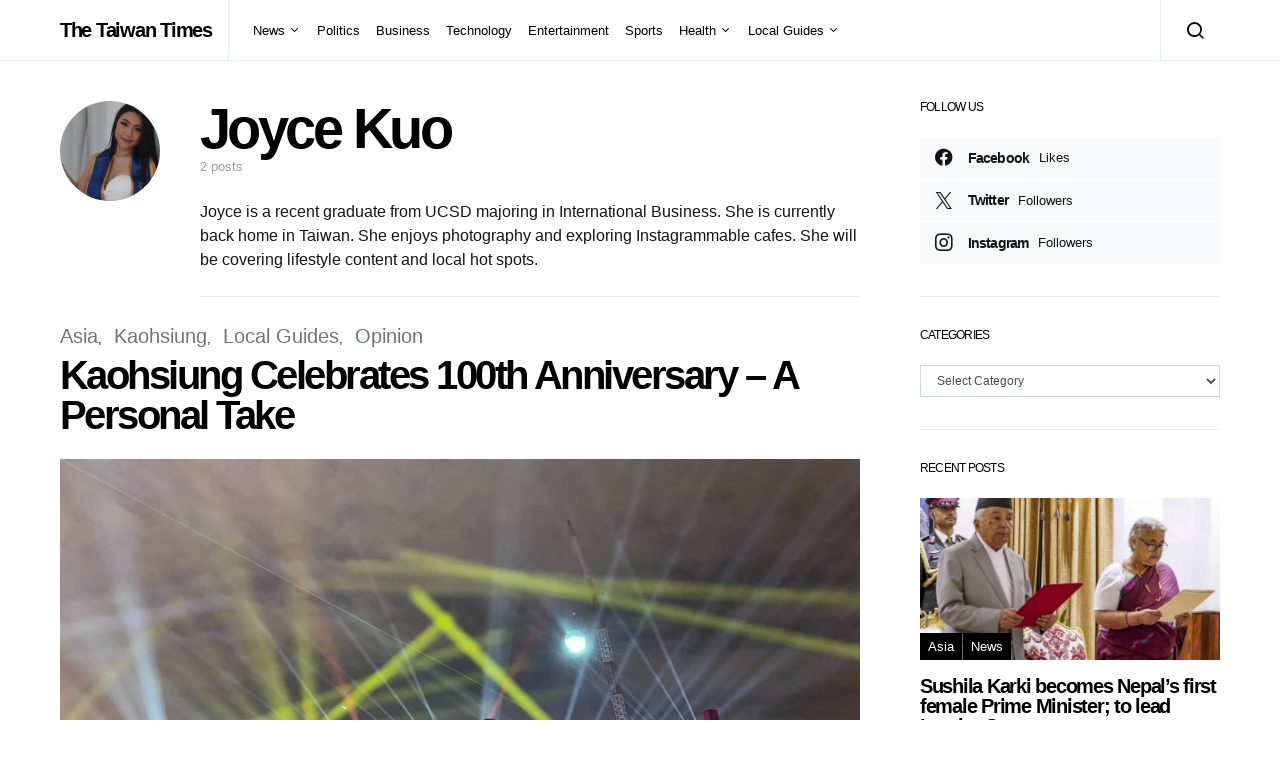

--- FILE ---
content_type: text/html; charset=UTF-8
request_url: https://thetaiwantimes.com/author/joyce-kuo/
body_size: 15654
content:
<!doctype html>
<html lang="en-US">
<head>
	<meta charset="UTF-8">
	<meta name="viewport" content="width=device-width, initial-scale=1">
	<link rel="profile" href="http://gmpg.org/xfn/11">

	<title>Joyce Kuo &#8211; The Taiwan Times</title>
<meta name='robots' content='max-image-preview:large' />
<link rel="amphtml" href="https://thetaiwantimes.com/author/joyce-kuo/amp/" /><meta name="generator" content="AMP for WP 1.1.9"/><link rel="alternate" type="application/rss+xml" title="The Taiwan Times &raquo; Feed" href="https://thetaiwantimes.com/feed/" />
<link rel="alternate" type="application/rss+xml" title="The Taiwan Times &raquo; Comments Feed" href="https://thetaiwantimes.com/comments/feed/" />
<link rel="alternate" type="application/rss+xml" title="The Taiwan Times &raquo; Posts by Joyce Kuo Feed" href="https://thetaiwantimes.com/author/joyce-kuo/feed/" />
<style id='wp-img-auto-sizes-contain-inline-css'>
img:is([sizes=auto i],[sizes^="auto," i]){contain-intrinsic-size:3000px 1500px}
/*# sourceURL=wp-img-auto-sizes-contain-inline-css */
</style>
<link rel='stylesheet' id='dashicons-css' href='https://thetaiwantimes.com/wp-includes/css/dashicons.min.css?ver=053d487633cf6e381e163f73a02e93c9' media='all' />
<link rel='stylesheet' id='post-views-counter-frontend-css' href='https://thetaiwantimes.com/wp-content/plugins/post-views-counter/css/frontend.min.css?ver=1.5.9' media='all' />
<link rel='alternate stylesheet' id='powerkit-icons-css' href='https://thetaiwantimes.com/wp-content/plugins/powerkit/assets/fonts/powerkit-icons.woff?ver=3.0.4' as='font' type='font/wof' crossorigin />
<link rel='stylesheet' id='powerkit-css' href='https://thetaiwantimes.com/wp-content/plugins/powerkit/assets/css/powerkit.css?ver=3.0.4' media='all' />
<style id='wp-emoji-styles-inline-css'>

	img.wp-smiley, img.emoji {
		display: inline !important;
		border: none !important;
		box-shadow: none !important;
		height: 1em !important;
		width: 1em !important;
		margin: 0 0.07em !important;
		vertical-align: -0.1em !important;
		background: none !important;
		padding: 0 !important;
	}
/*# sourceURL=wp-emoji-styles-inline-css */
</style>
<style id='wp-block-library-inline-css'>
:root{--wp-block-synced-color:#7a00df;--wp-block-synced-color--rgb:122,0,223;--wp-bound-block-color:var(--wp-block-synced-color);--wp-editor-canvas-background:#ddd;--wp-admin-theme-color:#007cba;--wp-admin-theme-color--rgb:0,124,186;--wp-admin-theme-color-darker-10:#006ba1;--wp-admin-theme-color-darker-10--rgb:0,107,160.5;--wp-admin-theme-color-darker-20:#005a87;--wp-admin-theme-color-darker-20--rgb:0,90,135;--wp-admin-border-width-focus:2px}@media (min-resolution:192dpi){:root{--wp-admin-border-width-focus:1.5px}}.wp-element-button{cursor:pointer}:root .has-very-light-gray-background-color{background-color:#eee}:root .has-very-dark-gray-background-color{background-color:#313131}:root .has-very-light-gray-color{color:#eee}:root .has-very-dark-gray-color{color:#313131}:root .has-vivid-green-cyan-to-vivid-cyan-blue-gradient-background{background:linear-gradient(135deg,#00d084,#0693e3)}:root .has-purple-crush-gradient-background{background:linear-gradient(135deg,#34e2e4,#4721fb 50%,#ab1dfe)}:root .has-hazy-dawn-gradient-background{background:linear-gradient(135deg,#faaca8,#dad0ec)}:root .has-subdued-olive-gradient-background{background:linear-gradient(135deg,#fafae1,#67a671)}:root .has-atomic-cream-gradient-background{background:linear-gradient(135deg,#fdd79a,#004a59)}:root .has-nightshade-gradient-background{background:linear-gradient(135deg,#330968,#31cdcf)}:root .has-midnight-gradient-background{background:linear-gradient(135deg,#020381,#2874fc)}:root{--wp--preset--font-size--normal:16px;--wp--preset--font-size--huge:42px}.has-regular-font-size{font-size:1em}.has-larger-font-size{font-size:2.625em}.has-normal-font-size{font-size:var(--wp--preset--font-size--normal)}.has-huge-font-size{font-size:var(--wp--preset--font-size--huge)}.has-text-align-center{text-align:center}.has-text-align-left{text-align:left}.has-text-align-right{text-align:right}.has-fit-text{white-space:nowrap!important}#end-resizable-editor-section{display:none}.aligncenter{clear:both}.items-justified-left{justify-content:flex-start}.items-justified-center{justify-content:center}.items-justified-right{justify-content:flex-end}.items-justified-space-between{justify-content:space-between}.screen-reader-text{border:0;clip-path:inset(50%);height:1px;margin:-1px;overflow:hidden;padding:0;position:absolute;width:1px;word-wrap:normal!important}.screen-reader-text:focus{background-color:#ddd;clip-path:none;color:#444;display:block;font-size:1em;height:auto;left:5px;line-height:normal;padding:15px 23px 14px;text-decoration:none;top:5px;width:auto;z-index:100000}html :where(.has-border-color){border-style:solid}html :where([style*=border-top-color]){border-top-style:solid}html :where([style*=border-right-color]){border-right-style:solid}html :where([style*=border-bottom-color]){border-bottom-style:solid}html :where([style*=border-left-color]){border-left-style:solid}html :where([style*=border-width]){border-style:solid}html :where([style*=border-top-width]){border-top-style:solid}html :where([style*=border-right-width]){border-right-style:solid}html :where([style*=border-bottom-width]){border-bottom-style:solid}html :where([style*=border-left-width]){border-left-style:solid}html :where(img[class*=wp-image-]){height:auto;max-width:100%}:where(figure){margin:0 0 1em}html :where(.is-position-sticky){--wp-admin--admin-bar--position-offset:var(--wp-admin--admin-bar--height,0px)}@media screen and (max-width:600px){html :where(.is-position-sticky){--wp-admin--admin-bar--position-offset:0px}}

/*# sourceURL=wp-block-library-inline-css */
</style><style id='global-styles-inline-css'>
:root{--wp--preset--aspect-ratio--square: 1;--wp--preset--aspect-ratio--4-3: 4/3;--wp--preset--aspect-ratio--3-4: 3/4;--wp--preset--aspect-ratio--3-2: 3/2;--wp--preset--aspect-ratio--2-3: 2/3;--wp--preset--aspect-ratio--16-9: 16/9;--wp--preset--aspect-ratio--9-16: 9/16;--wp--preset--color--black: #000000;--wp--preset--color--cyan-bluish-gray: #abb8c3;--wp--preset--color--white: #ffffff;--wp--preset--color--pale-pink: #f78da7;--wp--preset--color--vivid-red: #cf2e2e;--wp--preset--color--luminous-vivid-orange: #ff6900;--wp--preset--color--luminous-vivid-amber: #fcb900;--wp--preset--color--light-green-cyan: #7bdcb5;--wp--preset--color--vivid-green-cyan: #00d084;--wp--preset--color--pale-cyan-blue: #8ed1fc;--wp--preset--color--vivid-cyan-blue: #0693e3;--wp--preset--color--vivid-purple: #9b51e0;--wp--preset--gradient--vivid-cyan-blue-to-vivid-purple: linear-gradient(135deg,rgb(6,147,227) 0%,rgb(155,81,224) 100%);--wp--preset--gradient--light-green-cyan-to-vivid-green-cyan: linear-gradient(135deg,rgb(122,220,180) 0%,rgb(0,208,130) 100%);--wp--preset--gradient--luminous-vivid-amber-to-luminous-vivid-orange: linear-gradient(135deg,rgb(252,185,0) 0%,rgb(255,105,0) 100%);--wp--preset--gradient--luminous-vivid-orange-to-vivid-red: linear-gradient(135deg,rgb(255,105,0) 0%,rgb(207,46,46) 100%);--wp--preset--gradient--very-light-gray-to-cyan-bluish-gray: linear-gradient(135deg,rgb(238,238,238) 0%,rgb(169,184,195) 100%);--wp--preset--gradient--cool-to-warm-spectrum: linear-gradient(135deg,rgb(74,234,220) 0%,rgb(151,120,209) 20%,rgb(207,42,186) 40%,rgb(238,44,130) 60%,rgb(251,105,98) 80%,rgb(254,248,76) 100%);--wp--preset--gradient--blush-light-purple: linear-gradient(135deg,rgb(255,206,236) 0%,rgb(152,150,240) 100%);--wp--preset--gradient--blush-bordeaux: linear-gradient(135deg,rgb(254,205,165) 0%,rgb(254,45,45) 50%,rgb(107,0,62) 100%);--wp--preset--gradient--luminous-dusk: linear-gradient(135deg,rgb(255,203,112) 0%,rgb(199,81,192) 50%,rgb(65,88,208) 100%);--wp--preset--gradient--pale-ocean: linear-gradient(135deg,rgb(255,245,203) 0%,rgb(182,227,212) 50%,rgb(51,167,181) 100%);--wp--preset--gradient--electric-grass: linear-gradient(135deg,rgb(202,248,128) 0%,rgb(113,206,126) 100%);--wp--preset--gradient--midnight: linear-gradient(135deg,rgb(2,3,129) 0%,rgb(40,116,252) 100%);--wp--preset--font-size--small: 13px;--wp--preset--font-size--medium: 20px;--wp--preset--font-size--large: 36px;--wp--preset--font-size--x-large: 42px;--wp--preset--spacing--20: 0.44rem;--wp--preset--spacing--30: 0.67rem;--wp--preset--spacing--40: 1rem;--wp--preset--spacing--50: 1.5rem;--wp--preset--spacing--60: 2.25rem;--wp--preset--spacing--70: 3.38rem;--wp--preset--spacing--80: 5.06rem;--wp--preset--shadow--natural: 6px 6px 9px rgba(0, 0, 0, 0.2);--wp--preset--shadow--deep: 12px 12px 50px rgba(0, 0, 0, 0.4);--wp--preset--shadow--sharp: 6px 6px 0px rgba(0, 0, 0, 0.2);--wp--preset--shadow--outlined: 6px 6px 0px -3px rgb(255, 255, 255), 6px 6px rgb(0, 0, 0);--wp--preset--shadow--crisp: 6px 6px 0px rgb(0, 0, 0);}:where(.is-layout-flex){gap: 0.5em;}:where(.is-layout-grid){gap: 0.5em;}body .is-layout-flex{display: flex;}.is-layout-flex{flex-wrap: wrap;align-items: center;}.is-layout-flex > :is(*, div){margin: 0;}body .is-layout-grid{display: grid;}.is-layout-grid > :is(*, div){margin: 0;}:where(.wp-block-columns.is-layout-flex){gap: 2em;}:where(.wp-block-columns.is-layout-grid){gap: 2em;}:where(.wp-block-post-template.is-layout-flex){gap: 1.25em;}:where(.wp-block-post-template.is-layout-grid){gap: 1.25em;}.has-black-color{color: var(--wp--preset--color--black) !important;}.has-cyan-bluish-gray-color{color: var(--wp--preset--color--cyan-bluish-gray) !important;}.has-white-color{color: var(--wp--preset--color--white) !important;}.has-pale-pink-color{color: var(--wp--preset--color--pale-pink) !important;}.has-vivid-red-color{color: var(--wp--preset--color--vivid-red) !important;}.has-luminous-vivid-orange-color{color: var(--wp--preset--color--luminous-vivid-orange) !important;}.has-luminous-vivid-amber-color{color: var(--wp--preset--color--luminous-vivid-amber) !important;}.has-light-green-cyan-color{color: var(--wp--preset--color--light-green-cyan) !important;}.has-vivid-green-cyan-color{color: var(--wp--preset--color--vivid-green-cyan) !important;}.has-pale-cyan-blue-color{color: var(--wp--preset--color--pale-cyan-blue) !important;}.has-vivid-cyan-blue-color{color: var(--wp--preset--color--vivid-cyan-blue) !important;}.has-vivid-purple-color{color: var(--wp--preset--color--vivid-purple) !important;}.has-black-background-color{background-color: var(--wp--preset--color--black) !important;}.has-cyan-bluish-gray-background-color{background-color: var(--wp--preset--color--cyan-bluish-gray) !important;}.has-white-background-color{background-color: var(--wp--preset--color--white) !important;}.has-pale-pink-background-color{background-color: var(--wp--preset--color--pale-pink) !important;}.has-vivid-red-background-color{background-color: var(--wp--preset--color--vivid-red) !important;}.has-luminous-vivid-orange-background-color{background-color: var(--wp--preset--color--luminous-vivid-orange) !important;}.has-luminous-vivid-amber-background-color{background-color: var(--wp--preset--color--luminous-vivid-amber) !important;}.has-light-green-cyan-background-color{background-color: var(--wp--preset--color--light-green-cyan) !important;}.has-vivid-green-cyan-background-color{background-color: var(--wp--preset--color--vivid-green-cyan) !important;}.has-pale-cyan-blue-background-color{background-color: var(--wp--preset--color--pale-cyan-blue) !important;}.has-vivid-cyan-blue-background-color{background-color: var(--wp--preset--color--vivid-cyan-blue) !important;}.has-vivid-purple-background-color{background-color: var(--wp--preset--color--vivid-purple) !important;}.has-black-border-color{border-color: var(--wp--preset--color--black) !important;}.has-cyan-bluish-gray-border-color{border-color: var(--wp--preset--color--cyan-bluish-gray) !important;}.has-white-border-color{border-color: var(--wp--preset--color--white) !important;}.has-pale-pink-border-color{border-color: var(--wp--preset--color--pale-pink) !important;}.has-vivid-red-border-color{border-color: var(--wp--preset--color--vivid-red) !important;}.has-luminous-vivid-orange-border-color{border-color: var(--wp--preset--color--luminous-vivid-orange) !important;}.has-luminous-vivid-amber-border-color{border-color: var(--wp--preset--color--luminous-vivid-amber) !important;}.has-light-green-cyan-border-color{border-color: var(--wp--preset--color--light-green-cyan) !important;}.has-vivid-green-cyan-border-color{border-color: var(--wp--preset--color--vivid-green-cyan) !important;}.has-pale-cyan-blue-border-color{border-color: var(--wp--preset--color--pale-cyan-blue) !important;}.has-vivid-cyan-blue-border-color{border-color: var(--wp--preset--color--vivid-cyan-blue) !important;}.has-vivid-purple-border-color{border-color: var(--wp--preset--color--vivid-purple) !important;}.has-vivid-cyan-blue-to-vivid-purple-gradient-background{background: var(--wp--preset--gradient--vivid-cyan-blue-to-vivid-purple) !important;}.has-light-green-cyan-to-vivid-green-cyan-gradient-background{background: var(--wp--preset--gradient--light-green-cyan-to-vivid-green-cyan) !important;}.has-luminous-vivid-amber-to-luminous-vivid-orange-gradient-background{background: var(--wp--preset--gradient--luminous-vivid-amber-to-luminous-vivid-orange) !important;}.has-luminous-vivid-orange-to-vivid-red-gradient-background{background: var(--wp--preset--gradient--luminous-vivid-orange-to-vivid-red) !important;}.has-very-light-gray-to-cyan-bluish-gray-gradient-background{background: var(--wp--preset--gradient--very-light-gray-to-cyan-bluish-gray) !important;}.has-cool-to-warm-spectrum-gradient-background{background: var(--wp--preset--gradient--cool-to-warm-spectrum) !important;}.has-blush-light-purple-gradient-background{background: var(--wp--preset--gradient--blush-light-purple) !important;}.has-blush-bordeaux-gradient-background{background: var(--wp--preset--gradient--blush-bordeaux) !important;}.has-luminous-dusk-gradient-background{background: var(--wp--preset--gradient--luminous-dusk) !important;}.has-pale-ocean-gradient-background{background: var(--wp--preset--gradient--pale-ocean) !important;}.has-electric-grass-gradient-background{background: var(--wp--preset--gradient--electric-grass) !important;}.has-midnight-gradient-background{background: var(--wp--preset--gradient--midnight) !important;}.has-small-font-size{font-size: var(--wp--preset--font-size--small) !important;}.has-medium-font-size{font-size: var(--wp--preset--font-size--medium) !important;}.has-large-font-size{font-size: var(--wp--preset--font-size--large) !important;}.has-x-large-font-size{font-size: var(--wp--preset--font-size--x-large) !important;}
/*# sourceURL=global-styles-inline-css */
</style>

<style id='classic-theme-styles-inline-css'>
/*! This file is auto-generated */
.wp-block-button__link{color:#fff;background-color:#32373c;border-radius:9999px;box-shadow:none;text-decoration:none;padding:calc(.667em + 2px) calc(1.333em + 2px);font-size:1.125em}.wp-block-file__button{background:#32373c;color:#fff;text-decoration:none}
/*# sourceURL=/wp-includes/css/classic-themes.min.css */
</style>
<link rel='stylesheet' id='advanced-popups-css' href='https://thetaiwantimes.com/wp-content/plugins/advanced-popups/public/css/advanced-popups-public.css?ver=1.2.2' media='all' />
<link rel='stylesheet' id='powerkit-author-box-css' href='https://thetaiwantimes.com/wp-content/plugins/powerkit/modules/author-box/public/css/public-powerkit-author-box.css?ver=3.0.4' media='all' />
<link rel='stylesheet' id='powerkit-basic-elements-css' href='https://thetaiwantimes.com/wp-content/plugins/powerkit/modules/basic-elements/public/css/public-powerkit-basic-elements.css?ver=3.0.4' media='screen' />
<link rel='stylesheet' id='powerkit-content-formatting-css' href='https://thetaiwantimes.com/wp-content/plugins/powerkit/modules/content-formatting/public/css/public-powerkit-content-formatting.css?ver=3.0.4' media='all' />
<link rel='stylesheet' id='powerkit-сontributors-css' href='https://thetaiwantimes.com/wp-content/plugins/powerkit/modules/contributors/public/css/public-powerkit-contributors.css?ver=3.0.4' media='all' />
<link rel='stylesheet' id='powerkit-facebook-css' href='https://thetaiwantimes.com/wp-content/plugins/powerkit/modules/facebook/public/css/public-powerkit-facebook.css?ver=3.0.4' media='all' />
<link rel='stylesheet' id='powerkit-featured-categories-css' href='https://thetaiwantimes.com/wp-content/plugins/powerkit/modules/featured-categories/public/css/public-powerkit-featured-categories.css?ver=3.0.4' media='all' />
<link rel='stylesheet' id='powerkit-inline-posts-css' href='https://thetaiwantimes.com/wp-content/plugins/powerkit/modules/inline-posts/public/css/public-powerkit-inline-posts.css?ver=3.0.4' media='all' />
<link rel='stylesheet' id='powerkit-instagram-css' href='https://thetaiwantimes.com/wp-content/plugins/powerkit/modules/instagram/public/css/public-powerkit-instagram.css?ver=3.0.4' media='all' />
<link rel='stylesheet' id='powerkit-justified-gallery-css' href='https://thetaiwantimes.com/wp-content/plugins/powerkit/modules/justified-gallery/public/css/public-powerkit-justified-gallery.css?ver=3.0.4' media='all' />
<link rel='stylesheet' id='powerkit-lazyload-css' href='https://thetaiwantimes.com/wp-content/plugins/powerkit/modules/lazyload/public/css/public-powerkit-lazyload.css?ver=3.0.4' media='all' />
<link rel='stylesheet' id='glightbox-css' href='https://thetaiwantimes.com/wp-content/plugins/powerkit/modules/lightbox/public/css/glightbox.min.css?ver=3.0.4' media='all' />
<link rel='stylesheet' id='powerkit-lightbox-css' href='https://thetaiwantimes.com/wp-content/plugins/powerkit/modules/lightbox/public/css/public-powerkit-lightbox.css?ver=3.0.4' media='all' />
<link rel='stylesheet' id='powerkit-opt-in-forms-css' href='https://thetaiwantimes.com/wp-content/plugins/powerkit/modules/opt-in-forms/public/css/public-powerkit-opt-in-forms.css?ver=3.0.4' media='all' />
<link rel='stylesheet' id='powerkit-pinterest-css' href='https://thetaiwantimes.com/wp-content/plugins/powerkit/modules/pinterest/public/css/public-powerkit-pinterest.css?ver=3.0.4' media='all' />
<link rel='stylesheet' id='powerkit-scroll-to-top-css' href='https://thetaiwantimes.com/wp-content/plugins/powerkit/modules/scroll-to-top/public/css/public-powerkit-scroll-to-top.css?ver=3.0.4' media='all' />
<link rel='stylesheet' id='powerkit-share-buttons-css' href='https://thetaiwantimes.com/wp-content/plugins/powerkit/modules/share-buttons/public/css/public-powerkit-share-buttons.css?ver=3.0.4' media='all' />
<link rel='stylesheet' id='powerkit-slider-gallery-css' href='https://thetaiwantimes.com/wp-content/plugins/powerkit/modules/slider-gallery/public/css/public-powerkit-slider-gallery.css?ver=3.0.4' media='all' />
<link rel='stylesheet' id='powerkit-social-links-css' href='https://thetaiwantimes.com/wp-content/plugins/powerkit/modules/social-links/public/css/public-powerkit-social-links.css?ver=3.0.4' media='all' />
<link rel='stylesheet' id='powerkit-twitter-css' href='https://thetaiwantimes.com/wp-content/plugins/powerkit/modules/twitter/public/css/public-powerkit-twitter.css?ver=3.0.4' media='all' />
<link rel='stylesheet' id='powerkit-widget-about-css' href='https://thetaiwantimes.com/wp-content/plugins/powerkit/modules/widget-about/public/css/public-powerkit-widget-about.css?ver=3.0.4' media='all' />
<link rel='stylesheet' id='ppress-frontend-css' href='https://thetaiwantimes.com/wp-content/plugins/wp-user-avatar/assets/css/frontend.min.css?ver=4.16.8' media='all' />
<link rel='stylesheet' id='ppress-flatpickr-css' href='https://thetaiwantimes.com/wp-content/plugins/wp-user-avatar/assets/flatpickr/flatpickr.min.css?ver=4.16.8' media='all' />
<link rel='stylesheet' id='ppress-select2-css' href='https://thetaiwantimes.com/wp-content/plugins/wp-user-avatar/assets/select2/select2.min.css?ver=053d487633cf6e381e163f73a02e93c9' media='all' />
<link rel='stylesheet' id='csco-styles-css' href='https://thetaiwantimes.com/wp-content/themes/spotlight/style.css?ver=1.0.9' media='all' />
<link rel='stylesheet' id='searchwp-live-search-css' href='https://thetaiwantimes.com/wp-content/plugins/searchwp-live-ajax-search/assets/styles/style.min.css?ver=1.8.6' media='all' />
<style id='searchwp-live-search-inline-css'>
.searchwp-live-search-result .searchwp-live-search-result--title a {
  font-size: 16px;
}
.searchwp-live-search-result .searchwp-live-search-result--price {
  font-size: 14px;
}
.searchwp-live-search-result .searchwp-live-search-result--add-to-cart .button {
  font-size: 14px;
}

/*# sourceURL=searchwp-live-search-inline-css */
</style>
<link rel='stylesheet' id='csco_child_css-css' href='https://thetaiwantimes.com/wp-content/themes/spotlight-child/style.css?ver=1.0.9' media='all' />
<script src="https://thetaiwantimes.com/wp-includes/js/jquery/jquery.min.js?ver=3.7.1" id="jquery-core-js"></script>
<script src="https://thetaiwantimes.com/wp-includes/js/jquery/jquery-migrate.min.js?ver=3.4.1" id="jquery-migrate-js"></script>
<script src="https://thetaiwantimes.com/wp-content/plugins/advanced-popups/public/js/advanced-popups-public.js?ver=1.2.2" id="advanced-popups-js"></script>
<script src="https://thetaiwantimes.com/wp-content/plugins/wp-user-avatar/assets/flatpickr/flatpickr.min.js?ver=4.16.8" id="ppress-flatpickr-js"></script>
<script src="https://thetaiwantimes.com/wp-content/plugins/wp-user-avatar/assets/select2/select2.min.js?ver=4.16.8" id="ppress-select2-js"></script>
<link rel="https://api.w.org/" href="https://thetaiwantimes.com/wp-json/" /><link rel="alternate" title="JSON" type="application/json" href="https://thetaiwantimes.com/wp-json/wp/v2/users/53" /><link rel="EditURI" type="application/rsd+xml" title="RSD" href="https://thetaiwantimes.com/xmlrpc.php?rsd" />

		<link rel="preload" href="https://thetaiwantimes.com/wp-content/plugins/advanced-popups/fonts/advanced-popups-icons.woff" as="font" type="font/woff" crossorigin>
		<meta name="google-site-verification" content="sDLPOnyI-GG8QqUdle67cip64H9Bg39W-RRNzgzggMk" />
<meta name="google-site-verification" content="uZRVaCe6q6L_Y1UMfu0geM3jzpp14H47d7v8IlPFAho" />

<!-- Global site tag (gtag.js) - Google Analytics -->
<script async src="https://www.googletagmanager.com/gtag/js?id=UA-144230386-1"></script>
<script>
  window.dataLayer = window.dataLayer || [];
  function gtag(){dataLayer.push(arguments);}
  gtag('js', new Date());

  gtag('config', 'UA-144230386-1');
</script><link rel="icon" href="https://thetaiwantimes.com/wp-content/uploads/2020/04/cropped-taiwan-1-32x32.png" sizes="32x32" />
<link rel="icon" href="https://thetaiwantimes.com/wp-content/uploads/2020/04/cropped-taiwan-1-192x192.png" sizes="192x192" />
<link rel="apple-touch-icon" href="https://thetaiwantimes.com/wp-content/uploads/2020/04/cropped-taiwan-1-180x180.png" />
<meta name="msapplication-TileImage" content="https://thetaiwantimes.com/wp-content/uploads/2020/04/cropped-taiwan-1-270x270.png" />
		<style id="wp-custom-css">
			div.entry-container > div.entry-content-wrap > div {
	white-space: pre-wrap;
}		</style>
		<style id="kirki-inline-styles">a:hover, .entry-content a, .must-log-in a, blockquote:before, .cs-bg-dark .footer-title, .cs-bg-dark .pk-social-links-scheme-bold:not(.pk-social-links-scheme-light-rounded) .pk-social-links-link .pk-social-links-icon{color:#0ADEA9;}.wp-block-button .wp-block-button__link:not(.has-background), button, .button, input[type="button"], input[type="reset"], input[type="submit"], .cs-bg-dark .pk-social-links-scheme-light-rounded .pk-social-links-link:hover .pk-social-links-icon, article .cs-overlay .post-categories a:hover, .post-format-icon > a:hover, .cs-list-articles > li > a:hover:before, .pk-bg-primary, .pk-button-primary, .pk-badge-primary, h2.pk-heading-numbered:before, .pk-post-item .pk-post-thumbnail a:hover .pk-post-number, .post-comments-show button{background-color:#0ADEA9;}article.cs-video-wrap .cs-video-controls .cs-player-control:hover{background-color:#0ADEA9;}.pk-bg-overlay, .pk-zoom-icon-popup:after{background-color:rgba(0,0,0,0.25);}.navbar-primary, .header-default .offcanvas-header{background-color:#FFFFFF;}.navbar-nav .sub-menu, .navbar-nav .cs-mega-menu-has-categories .cs-mm-categories, .navbar-primary .navbar-dropdown-container{background-color:#000000;}.navbar-nav > li.menu-item-has-children > .sub-menu:after, .navbar-primary .navbar-dropdown-container:after{border-bottom-color:#000000;}.site-footer{background-color:#000000;}body{font-family:-apple-system, BlinkMacSystemFont, "Segoe UI", Roboto, Oxygen-Sans, Ubuntu, Cantarell, "Helvetica Neue", sans-serif;font-size:1rem;font-weight:400;}.cs-font-primary, button, .button, input[type="button"], input[type="reset"], input[type="submit"], .no-comments, .text-action, .cs-link-more, .share-total, .nav-links, .comment-reply-link, .post-tags a, .post-sidebar-tags a, .tagcloud a, .read-more, .navigation.pagination .nav-links > span, .navigation.pagination .nav-links > a, .pk-font-primary, .navbar-dropdown-btn-follow{font-family:-apple-system, BlinkMacSystemFont, "Segoe UI", Roboto, Oxygen-Sans, Ubuntu, Cantarell, "Helvetica Neue", sans-serif;font-size:0.875rem;font-weight:700;letter-spacing:-0.037em;text-transform:none;}label, .cs-font-secondary, .post-meta, .archive-count, .page-subtitle, .site-description, figcaption, .wp-block-image figcaption, .wp-block-audio figcaption, .wp-block-embed figcaption, .wp-block-pullquote cite, .wp-block-pullquote footer, .wp-block-pullquote .wp-block-pullquote__citation, .wp-block-quote cite, .post-format-icon, .comment-metadata, .says, .logged-in-as, .must-log-in, .wp-caption-text, .widget_rss ul li .rss-date, blockquote cite, div[class*="meta-"], span[class*="meta-"], small, .post-sidebar-shares .total-shares, .cs-breadcrumbs, .cs-homepage-category-count, .pk-font-secondary{font-family:-apple-system, BlinkMacSystemFont, "Segoe UI", Roboto, Oxygen-Sans, Ubuntu, Cantarell, "Helvetica Neue", sans-serif;font-size:0.8125rem;font-weight:400;text-transform:none;}.entry-content{font-family:inherit;font-size:inherit;font-weight:inherit;letter-spacing:inherit;}h1, h2, h3, h4, h5, h6, .h1, .h2, .h3, .h4, .h5, .h6, .site-title, .comment-author .fn, blockquote, .wp-block-quote, .wp-block-cover .wp-block-cover-image-text, .wp-block-cover .wp-block-cover-text, .wp-block-cover h2, .wp-block-cover-image .wp-block-cover-image-text, .wp-block-cover-image .wp-block-cover-text, .wp-block-cover-image h2, .wp-block-pullquote p, p.has-drop-cap:not(:focus):first-letter, .pk-font-heading, .post-sidebar-date .reader-text{font-family:-apple-system, BlinkMacSystemFont, "Segoe UI", Roboto, Oxygen-Sans, Ubuntu, Cantarell, "Helvetica Neue", sans-serif;font-weight:700;letter-spacing:-0.063em;text-transform:none;}.title-block, .pk-font-block{font-family:-apple-system, BlinkMacSystemFont, "Segoe UI", Roboto, Oxygen-Sans, Ubuntu, Cantarell, "Helvetica Neue", sans-serif;font-size:0.75rem;font-weight:400;text-transform:uppercase;color:#000000;}.navbar-nav > li > a, .cs-mega-menu-child > a, .widget_archive li, .widget_categories li, .widget_meta li a, .widget_nav_menu .menu > li > a, .widget_pages .page_item a{font-family:-apple-system, BlinkMacSystemFont, "Segoe UI", Roboto, Oxygen-Sans, Ubuntu, Cantarell, "Helvetica Neue", sans-serif;font-size:0.8125rem;font-weight:400;text-transform:none;}.navbar-nav .sub-menu > li > a, .widget_categories .children li a, .widget_nav_menu .sub-menu > li > a{font-family:-apple-system, BlinkMacSystemFont, "Segoe UI", Roboto, Oxygen-Sans, Ubuntu, Cantarell, "Helvetica Neue", sans-serif;font-size:0.8125rem;font-weight:400;text-transform:none;}@media (max-width: 1019px){.header-default .navbar-primary{background-color:#0ADEA9;}.header-default .navbar-primary .navbar-wrap{border-color:#0ADEA9;}}</style></head>

<body class="archive author author-joyce-kuo author-53 wp-embed-responsive wp-theme-spotlight wp-child-theme-spotlight-child cs-page-layout-right header-default navbar-sticky-enabled navbar-smart-enabled sticky-sidebar-enabled stick-to-bottom block-align-enabled">

	<div class="site-overlay"></div>

	<div class="offcanvas">

		<div class="offcanvas-header">

			
			<nav class="navbar navbar-offcanvas">

									<a class="offcanvas-brand site-title" href="https://thetaiwantimes.com/" rel="home">The Taiwan Times</a>
					
				<button type="button" class="toggle-offcanvas button-round">
					<i class="cs-icon cs-icon-x"></i>
				</button>

			</nav>

			
		</div>

		<aside class="offcanvas-sidebar">
			<div class="offcanvas-inner">
				<div class="widget widget_nav_menu cs-d-lg-none"><div class="menu-main-navigation-container"><ul id="menu-main-navigation" class="menu"><li id="menu-item-445" class="menu-item menu-item-type-taxonomy menu-item-object-category menu-item-has-children menu-item-445"><a href="https://thetaiwantimes.com/category/news/">News</a>
<ul class="sub-menu">
	<li id="menu-item-1111" class="menu-item menu-item-type-taxonomy menu-item-object-category menu-item-1111"><a href="https://thetaiwantimes.com/category/asia/">Asia</a></li>
	<li id="menu-item-1657" class="menu-item menu-item-type-taxonomy menu-item-object-category menu-item-1657"><a href="https://thetaiwantimes.com/category/bs-world/">World</a></li>
	<li id="menu-item-1656" class="menu-item menu-item-type-taxonomy menu-item-object-category menu-item-1656"><a href="https://thetaiwantimes.com/category/opinion/">Opinion</a></li>
</ul>
</li>
<li id="menu-item-217" class="menu-item menu-item-type-taxonomy menu-item-object-category menu-item-217"><a href="https://thetaiwantimes.com/category/bs-politics/">Politics</a></li>
<li id="menu-item-459" class="menu-item menu-item-type-taxonomy menu-item-object-category menu-item-459"><a href="https://thetaiwantimes.com/category/business/">Business</a></li>
<li id="menu-item-10674" class="menu-item menu-item-type-taxonomy menu-item-object-category menu-item-10674"><a href="https://thetaiwantimes.com/category/technology/">Technology</a></li>
<li id="menu-item-220" class="menu-item menu-item-type-taxonomy menu-item-object-category menu-item-220"><a href="https://thetaiwantimes.com/category/bs-entertainment/">Entertainment</a></li>
<li id="menu-item-221" class="menu-item menu-item-type-taxonomy menu-item-object-category menu-item-221"><a href="https://thetaiwantimes.com/category/bs-sports/">Sports</a></li>
<li id="menu-item-1658" class="menu-item menu-item-type-taxonomy menu-item-object-category menu-item-has-children menu-item-1658"><a href="https://thetaiwantimes.com/category/health/">Health</a>
<ul class="sub-menu">
	<li id="menu-item-2387" class="menu-item menu-item-type-taxonomy menu-item-object-category menu-item-2387"><a href="https://thetaiwantimes.com/category/covid19/">COVID-19</a></li>
</ul>
</li>
<li id="menu-item-2978" class="menu-item menu-item-type-taxonomy menu-item-object-category menu-item-has-children menu-item-2978"><a href="https://thetaiwantimes.com/category/local_guides/">Local Guides</a>
<ul class="sub-menu">
	<li id="menu-item-3001" class="menu-item menu-item-type-taxonomy menu-item-object-category menu-item-has-children menu-item-3001"><a href="https://thetaiwantimes.com/category/northern_taiwan/">Northern Taiwan</a>
	<ul class="sub-menu">
		<li id="menu-item-2984" class="menu-item menu-item-type-taxonomy menu-item-object-category menu-item-2984"><a href="https://thetaiwantimes.com/category/local_guides/keelung/">Keelung</a></li>
		<li id="menu-item-2993" class="menu-item menu-item-type-taxonomy menu-item-object-category menu-item-2993"><a href="https://thetaiwantimes.com/category/local_guides/taipei/">Taipei</a></li>
		<li id="menu-item-2988" class="menu-item menu-item-type-taxonomy menu-item-object-category menu-item-2988"><a href="https://thetaiwantimes.com/category/local_guides/new-taipei/">New Taipei</a></li>
		<li id="menu-item-2995" class="menu-item menu-item-type-taxonomy menu-item-object-category menu-item-2995"><a href="https://thetaiwantimes.com/category/local_guides/taoyuan/">Taoyuan</a></li>
		<li id="menu-item-2981" class="menu-item menu-item-type-taxonomy menu-item-object-category menu-item-2981"><a href="https://thetaiwantimes.com/category/local_guides/hsinchu/">Hsinchu</a></li>
		<li id="menu-item-2986" class="menu-item menu-item-type-taxonomy menu-item-object-category menu-item-2986"><a href="https://thetaiwantimes.com/category/local_guides/miaoli/">Miaoli</a></li>
	</ul>
</li>
	<li id="menu-item-2999" class="menu-item menu-item-type-taxonomy menu-item-object-category menu-item-has-children menu-item-2999"><a href="https://thetaiwantimes.com/category/central_taiwan/">Central Taiwan</a>
	<ul class="sub-menu">
		<li id="menu-item-2991" class="menu-item menu-item-type-taxonomy menu-item-object-category menu-item-2991"><a href="https://thetaiwantimes.com/category/local_guides/taichung/">Taichung</a></li>
		<li id="menu-item-2979" class="menu-item menu-item-type-taxonomy menu-item-object-category menu-item-2979"><a href="https://thetaiwantimes.com/category/local_guides/changhua/">Changhua</a></li>
		<li id="menu-item-2997" class="menu-item menu-item-type-taxonomy menu-item-object-category menu-item-2997"><a href="https://thetaiwantimes.com/category/local_guides/yunlin/">Yunlin</a></li>
		<li id="menu-item-2987" class="menu-item menu-item-type-taxonomy menu-item-object-category menu-item-2987"><a href="https://thetaiwantimes.com/category/local_guides/nantou/">Nantou</a></li>
	</ul>
</li>
	<li id="menu-item-3003" class="menu-item menu-item-type-taxonomy menu-item-object-category menu-item-has-children menu-item-3003"><a href="https://thetaiwantimes.com/category/southern_taiwan/">Southern Taiwan</a>
	<ul class="sub-menu">
		<li id="menu-item-2980" class="menu-item menu-item-type-taxonomy menu-item-object-category menu-item-2980"><a href="https://thetaiwantimes.com/category/local_guides/chiayi/">Chiayi</a></li>
		<li id="menu-item-2992" class="menu-item menu-item-type-taxonomy menu-item-object-category menu-item-2992"><a href="https://thetaiwantimes.com/category/local_guides/tainan/">Tainan</a></li>
		<li id="menu-item-2983" class="menu-item menu-item-type-taxonomy menu-item-object-category menu-item-2983"><a href="https://thetaiwantimes.com/category/local_guides/kaohsiung/">Kaohsiung</a></li>
		<li id="menu-item-2990" class="menu-item menu-item-type-taxonomy menu-item-object-category menu-item-2990"><a href="https://thetaiwantimes.com/category/local_guides/pingtung/">Pingtung</a></li>
	</ul>
</li>
	<li id="menu-item-3000" class="menu-item menu-item-type-taxonomy menu-item-object-category menu-item-has-children menu-item-3000"><a href="https://thetaiwantimes.com/category/eastern_taiwan/">Eastern Taiwan</a>
	<ul class="sub-menu">
		<li id="menu-item-2996" class="menu-item menu-item-type-taxonomy menu-item-object-category menu-item-2996"><a href="https://thetaiwantimes.com/category/local_guides/yilan/">Yilan</a></li>
		<li id="menu-item-2982" class="menu-item menu-item-type-taxonomy menu-item-object-category menu-item-2982"><a href="https://thetaiwantimes.com/category/local_guides/hualien/">Hualien</a></li>
		<li id="menu-item-2994" class="menu-item menu-item-type-taxonomy menu-item-object-category menu-item-2994"><a href="https://thetaiwantimes.com/category/local_guides/taitung/">Taitung</a></li>
	</ul>
</li>
	<li id="menu-item-3002" class="menu-item menu-item-type-taxonomy menu-item-object-category menu-item-has-children menu-item-3002"><a href="https://thetaiwantimes.com/category/outlying_islands/">Outlying Islands</a>
	<ul class="sub-menu">
		<li id="menu-item-2985" class="menu-item menu-item-type-taxonomy menu-item-object-category menu-item-2985"><a href="https://thetaiwantimes.com/category/local_guides/kinmen/">Kinmen</a></li>
		<li id="menu-item-2989" class="menu-item menu-item-type-taxonomy menu-item-object-category menu-item-2989"><a href="https://thetaiwantimes.com/category/local_guides/penghu/">Penghu</a></li>
	</ul>
</li>
</ul>
</li>
</ul></div></div>
							</div>
		</aside>
	</div>

<div id="page" class="site">

	
	<div class="site-inner">

		
		<header id="masthead" class="site-header">

			
			

<nav class="navbar navbar-primary">

	
	<div class="navbar-wrap ">

		<div class="navbar-container">

			<div class="navbar-content">

						<button type="button" class="navbar-toggle-offcanvas toggle-offcanvas  cs-d-lg-none">
			<i class="cs-icon cs-icon-menu"></i>
		</button>
					<a class="navbar-brand navbar-brand-mobile site-title" href="https://thetaiwantimes.com/" rel="home">The Taiwan Times</a>
						<a class="navbar-brand site-title" href="https://thetaiwantimes.com/" rel="home">The Taiwan Times</a>
			<ul id="menu-main-navigation-1" class="navbar-nav  cs-navbar-nav-submenu-dark"><li class="menu-item menu-item-type-taxonomy menu-item-object-category menu-item-has-children menu-item-445 cs-mega-menu cs-mega-menu-has-categories"><a href="https://thetaiwantimes.com/category/news/">News</a>						<div class="sub-menu">
							<div class="cs-mm-content">
								<ul class="cs-mm-categories">
																				<li class="menu-item menu-item-type-taxonomy menu-item-object-category menu-item-1111 cs-mega-menu-has-child-category cs-mega-menu-child">
												<a href="https://thetaiwantimes.com/category/asia/" data-cat="235" data-type="category" data-numberposts="4">Asia</a>											</li>
																					<li class="menu-item menu-item-type-taxonomy menu-item-object-category menu-item-1657 cs-mega-menu-has-child-category cs-mega-menu-child">
												<a href="https://thetaiwantimes.com/category/bs-world/" data-cat="14" data-type="category" data-numberposts="4">World</a>											</li>
																					<li class="menu-item menu-item-type-taxonomy menu-item-object-category menu-item-1656 cs-mega-menu-has-child-category cs-mega-menu-child">
												<a href="https://thetaiwantimes.com/category/opinion/" data-cat="375" data-type="category" data-numberposts="4">Opinion</a>											</li>
																		</ul>

								<div class="cs-mm-posts-container">
																					<div class="cs-mm-posts" data-cat="235"></div>
																							<div class="cs-mm-posts" data-cat="14"></div>
																							<div class="cs-mm-posts" data-cat="375"></div>
																			</div>
							</div>
						</div>
					</li>
<li class="menu-item menu-item-type-taxonomy menu-item-object-category menu-item-217"><a href="https://thetaiwantimes.com/category/bs-politics/">Politics</a></li>
<li class="menu-item menu-item-type-taxonomy menu-item-object-category menu-item-459"><a href="https://thetaiwantimes.com/category/business/">Business</a></li>
<li class="menu-item menu-item-type-taxonomy menu-item-object-category menu-item-10674"><a href="https://thetaiwantimes.com/category/technology/">Technology</a></li>
<li class="menu-item menu-item-type-taxonomy menu-item-object-category menu-item-220"><a href="https://thetaiwantimes.com/category/bs-entertainment/">Entertainment</a></li>
<li class="menu-item menu-item-type-taxonomy menu-item-object-category menu-item-221"><a href="https://thetaiwantimes.com/category/bs-sports/">Sports</a></li>
<li class="menu-item menu-item-type-taxonomy menu-item-object-category menu-item-has-children menu-item-1658"><a href="https://thetaiwantimes.com/category/health/">Health</a>
<ul class="sub-menu">
	<li class="menu-item menu-item-type-taxonomy menu-item-object-category menu-item-2387"><a href="https://thetaiwantimes.com/category/covid19/">COVID-19</a></li>
</ul>
</li>
<li class="menu-item menu-item-type-taxonomy menu-item-object-category menu-item-has-children menu-item-2978"><a href="https://thetaiwantimes.com/category/local_guides/">Local Guides</a>
<ul class="sub-menu">
	<li class="menu-item menu-item-type-taxonomy menu-item-object-category menu-item-has-children menu-item-3001"><a href="https://thetaiwantimes.com/category/northern_taiwan/">Northern Taiwan</a>
	<ul class="sub-menu">
		<li class="menu-item menu-item-type-taxonomy menu-item-object-category menu-item-2984"><a href="https://thetaiwantimes.com/category/local_guides/keelung/">Keelung</a></li>
		<li class="menu-item menu-item-type-taxonomy menu-item-object-category menu-item-2993"><a href="https://thetaiwantimes.com/category/local_guides/taipei/">Taipei</a></li>
		<li class="menu-item menu-item-type-taxonomy menu-item-object-category menu-item-2988"><a href="https://thetaiwantimes.com/category/local_guides/new-taipei/">New Taipei</a></li>
		<li class="menu-item menu-item-type-taxonomy menu-item-object-category menu-item-2995"><a href="https://thetaiwantimes.com/category/local_guides/taoyuan/">Taoyuan</a></li>
		<li class="menu-item menu-item-type-taxonomy menu-item-object-category menu-item-2981"><a href="https://thetaiwantimes.com/category/local_guides/hsinchu/">Hsinchu</a></li>
		<li class="menu-item menu-item-type-taxonomy menu-item-object-category menu-item-2986"><a href="https://thetaiwantimes.com/category/local_guides/miaoli/">Miaoli</a></li>
	</ul>
</li>
	<li class="menu-item menu-item-type-taxonomy menu-item-object-category menu-item-has-children menu-item-2999"><a href="https://thetaiwantimes.com/category/central_taiwan/">Central Taiwan</a>
	<ul class="sub-menu">
		<li class="menu-item menu-item-type-taxonomy menu-item-object-category menu-item-2991"><a href="https://thetaiwantimes.com/category/local_guides/taichung/">Taichung</a></li>
		<li class="menu-item menu-item-type-taxonomy menu-item-object-category menu-item-2979"><a href="https://thetaiwantimes.com/category/local_guides/changhua/">Changhua</a></li>
		<li class="menu-item menu-item-type-taxonomy menu-item-object-category menu-item-2997"><a href="https://thetaiwantimes.com/category/local_guides/yunlin/">Yunlin</a></li>
		<li class="menu-item menu-item-type-taxonomy menu-item-object-category menu-item-2987"><a href="https://thetaiwantimes.com/category/local_guides/nantou/">Nantou</a></li>
	</ul>
</li>
	<li class="menu-item menu-item-type-taxonomy menu-item-object-category menu-item-has-children menu-item-3003"><a href="https://thetaiwantimes.com/category/southern_taiwan/">Southern Taiwan</a>
	<ul class="sub-menu">
		<li class="menu-item menu-item-type-taxonomy menu-item-object-category menu-item-2980"><a href="https://thetaiwantimes.com/category/local_guides/chiayi/">Chiayi</a></li>
		<li class="menu-item menu-item-type-taxonomy menu-item-object-category menu-item-2992"><a href="https://thetaiwantimes.com/category/local_guides/tainan/">Tainan</a></li>
		<li class="menu-item menu-item-type-taxonomy menu-item-object-category menu-item-2983"><a href="https://thetaiwantimes.com/category/local_guides/kaohsiung/">Kaohsiung</a></li>
		<li class="menu-item menu-item-type-taxonomy menu-item-object-category menu-item-2990"><a href="https://thetaiwantimes.com/category/local_guides/pingtung/">Pingtung</a></li>
	</ul>
</li>
	<li class="menu-item menu-item-type-taxonomy menu-item-object-category menu-item-has-children menu-item-3000"><a href="https://thetaiwantimes.com/category/eastern_taiwan/">Eastern Taiwan</a>
	<ul class="sub-menu">
		<li class="menu-item menu-item-type-taxonomy menu-item-object-category menu-item-2996"><a href="https://thetaiwantimes.com/category/local_guides/yilan/">Yilan</a></li>
		<li class="menu-item menu-item-type-taxonomy menu-item-object-category menu-item-2982"><a href="https://thetaiwantimes.com/category/local_guides/hualien/">Hualien</a></li>
		<li class="menu-item menu-item-type-taxonomy menu-item-object-category menu-item-2994"><a href="https://thetaiwantimes.com/category/local_guides/taitung/">Taitung</a></li>
	</ul>
</li>
	<li class="menu-item menu-item-type-taxonomy menu-item-object-category menu-item-has-children menu-item-3002"><a href="https://thetaiwantimes.com/category/outlying_islands/">Outlying Islands</a>
	<ul class="sub-menu">
		<li class="menu-item menu-item-type-taxonomy menu-item-object-category menu-item-2985"><a href="https://thetaiwantimes.com/category/local_guides/kinmen/">Kinmen</a></li>
		<li class="menu-item menu-item-type-taxonomy menu-item-object-category menu-item-2989"><a href="https://thetaiwantimes.com/category/local_guides/penghu/">Penghu</a></li>
	</ul>
</li>
</ul>
</li>
</ul>		<button type="button" class="navbar-toggle-search toggle-search">
			<i class="cs-icon cs-icon-search"></i>
		</button>
		
			</div><!-- .navbar-content -->

		</div><!-- .navbar-container -->

	</div><!-- .navbar-wrap -->

	
<div class="site-search" id="search">
	<div class="cs-container">
		<div class="search-form-wrap">
			
<form role="search" method="get" class="search-form" action="https://thetaiwantimes.com/">
	<label class="sr-only">Search for:</label>
	<div class="cs-input-group">
		<input type="search" value="" name="s" data-swplive="true" data-swpengine="default" data-swpconfig="default" class="search-field" placeholder="Enter your search topic" required>
		<button type="submit" class="search-submit">Search</button>
	</div>
</form>
			<span class="search-close"></span>
		</div>
	</div>
</div>

</nav><!-- .navbar -->

			
		</header><!-- #masthead -->

		
		
		<div class="site-content sidebar-enabled sidebar-right post-sidebar-disabled">

			
			<div class="cs-container">

				
				<div id="content" class="main-content">

					
	<div id="primary" class="content-area">

		
		<main id="main" class="site-main">

			
<header class="page-header page-header-has-description">

	
		<div class="page-author-container">
			<div class="author-avatar">
				<img data-del="avatar" src='https://thetaiwantimes.com/wp-content/uploads/2020/11/Joyce-2-150x150.jpg' class='avatar pp-user-avatar avatar-130 photo ' height='130' width='130'/>			</div>
			<div class="author-content">
				<h1 class="page-title">Joyce Kuo</h1>		<div class="archive-count">
			2 posts		</div>
					<div class="archive-description">
				Joyce is a recent graduate from UCSD majoring in International Business. She is currently back home in Taiwan. She enjoys photography and exploring Instagrammable cafes. She will be covering lifestyle content and local hot spots.			</div>
						</div>
		</div>

		</header>

				<div class="post-archive">

					<div class="archive-wrap">

						<div class="archive-main">
							
<article id="post-8741" class="layout-full post-8741 post type-post status-publish format-standard has-post-thumbnail category-asia category-kaohsiung category-local_guides category-opinion tag-formosa-boulevard-station tag-japan tag-kaohsiung tag-kaohsiung-music-center tag-kaohsiung-port tag-love-river tag-new-years-eve tag-nye tag-pier-2-art-district tag-taiwan tag-taiwan-can-help tag-takao">

				<div class="meta-category"><ul class="post-categories">
	<li><a href="https://thetaiwantimes.com/category/asia/" rel="category tag">Asia</a></li>
	<li><a href="https://thetaiwantimes.com/category/local_guides/kaohsiung/" rel="category tag">Kaohsiung</a></li>
	<li><a href="https://thetaiwantimes.com/category/local_guides/" rel="category tag">Local Guides</a></li>
	<li><a href="https://thetaiwantimes.com/category/opinion/" rel="category tag">Opinion</a></li></ul></div>
			<header class="entry-header">
				
				<h2 class="entry-title"><a href="https://thetaiwantimes.com/kaohsiung-celebrates-100th-anniversary-a-personal-take/" rel="bookmark">Kaohsiung Celebrates 100th Anniversary &#8211; A Personal Take</a></h2>
							</header>
		
				<div class="post-media">
				<figure>
					<a href="https://thetaiwantimes.com/kaohsiung-celebrates-100th-anniversary-a-personal-take/">
						<img width="800" height="430" src="[data-uri]" class="attachment-csco-medium size-csco-medium pk-lazyload wp-post-image" alt="" decoding="async" fetchpriority="high" data-pk-sizes="auto" data-ls-sizes="(max-width: 800px) 100vw, 800px" data-pk-src="https://thetaiwantimes.com/wp-content/uploads/2021/01/S__7888962-800x430.jpg" data-pk-srcset="https://thetaiwantimes.com/wp-content/uploads/2021/01/S__7888962-800x430.jpg 800w, https://thetaiwantimes.com/wp-content/uploads/2021/01/S__7888962-300x160.jpg 300w, https://thetaiwantimes.com/wp-content/uploads/2021/01/S__7888962-260x140.jpg 260w, https://thetaiwantimes.com/wp-content/uploads/2021/01/S__7888962-560x300.jpg 560w, https://thetaiwantimes.com/wp-content/uploads/2021/01/S__7888962-520x280.jpg 520w, https://thetaiwantimes.com/wp-content/uploads/2021/01/S__7888962-1600x860.jpg 1600w, https://thetaiwantimes.com/wp-content/uploads/2021/01/S__7888962-1120x600.jpg 1120w" />					</a>
				</figure>
			</div>
						<div class="entry-container">
							
	<div class="entry-content-wrap">

		
		<div class="entry-content">

			In the last week of 2020, light beams shooting in all directions&hellip;
<ul class="post-meta"><li class="meta-author"><span class="author"><a class="url fn n" href="https://thetaiwantimes.com/author/joyce-kuo/" title="View all posts by Joyce Kuo">Joyce Kuo</a></span></li><li class="meta-date">January 4, 2021</li></ul>				<div class="entry-more-button">
					<a class="button entry-more" href="https://thetaiwantimes.com/kaohsiung-celebrates-100th-anniversary-a-personal-take/">
						View Post					</a>
				</div><!-- .entry-more-button -->
				
		</div>
			</div>

				</div>
			
</article>

<article id="post-6852" class="layout-full post-6852 post type-post status-publish format-standard has-post-thumbnail category-asia category-bs-entertainment category-kaohsiung category-local_guides tag-arts tag-banyan-plaza tag-coronavirus tag-covid-19 tag-dance tag-francine-houben tag-hakka tag-kaohsiung tag-kaohsiung-contemporary-percussion-festival tag-moscow-classical-ballet tag-music tag-nutcracker tag-recital-hall tag-swan-lake tag-taiwan tag-takao tag-tchaikovsky">

				<div class="meta-category"><ul class="post-categories">
	<li><a href="https://thetaiwantimes.com/category/asia/" rel="category tag">Asia</a></li>
	<li><a href="https://thetaiwantimes.com/category/bs-entertainment/" rel="category tag">Entertainment</a></li>
	<li><a href="https://thetaiwantimes.com/category/local_guides/kaohsiung/" rel="category tag">Kaohsiung</a></li>
	<li><a href="https://thetaiwantimes.com/category/local_guides/" rel="category tag">Local Guides</a></li></ul></div>
			<header class="entry-header">
				
				<h2 class="entry-title"><a href="https://thetaiwantimes.com/kaohsiung-an-emerging-arts-cultural-hub-of-taiwan/" rel="bookmark">Kaohsiung &#8211; An Emerging Arts &#038; Cultural Hub Of Taiwan</a></h2>
							</header>
		
				<div class="post-media">
				<figure>
					<a href="https://thetaiwantimes.com/kaohsiung-an-emerging-arts-cultural-hub-of-taiwan/">
						<img width="800" height="430" src="[data-uri]" class="attachment-csco-medium size-csco-medium pk-lazyload wp-post-image" alt="" decoding="async" data-pk-sizes="auto" data-ls-sizes="(max-width: 800px) 100vw, 800px" data-pk-src="https://thetaiwantimes.com/wp-content/uploads/2020/11/IMG_6227-800x430.jpg" data-pk-srcset="https://thetaiwantimes.com/wp-content/uploads/2020/11/IMG_6227-800x430.jpg 800w, https://thetaiwantimes.com/wp-content/uploads/2020/11/IMG_6227-300x160.jpg 300w, https://thetaiwantimes.com/wp-content/uploads/2020/11/IMG_6227-260x140.jpg 260w, https://thetaiwantimes.com/wp-content/uploads/2020/11/IMG_6227-560x300.jpg 560w, https://thetaiwantimes.com/wp-content/uploads/2020/11/IMG_6227-520x280.jpg 520w, https://thetaiwantimes.com/wp-content/uploads/2020/11/IMG_6227-1600x860.jpg 1600w, https://thetaiwantimes.com/wp-content/uploads/2020/11/IMG_6227-1120x600.jpg 1120w" />					</a>
				</figure>
			</div>
						<div class="entry-container">
							
	<div class="entry-content-wrap">

		
		<div class="entry-content">

			When you hear about the city of Kaohsiung, the first thing that&hellip;
<ul class="post-meta"><li class="meta-author"><span class="author"><a class="url fn n" href="https://thetaiwantimes.com/author/joyce-kuo/" title="View all posts by Joyce Kuo">Joyce Kuo</a></span></li><li class="meta-date">November 8, 2020</li></ul>				<div class="entry-more-button">
					<a class="button entry-more" href="https://thetaiwantimes.com/kaohsiung-an-emerging-arts-cultural-hub-of-taiwan/">
						View Post					</a>
				</div><!-- .entry-more-button -->
				
		</div>
			</div>

				</div>
			
</article>
						</div>

					</div>

					
				</div>

			
		</main>

		
	</div><!-- .content-area -->


	<aside id="secondary" class="widget-area sidebar-area">
		<div class="sidebar sidebar-1">
						<div class="widget powerkit_social_links_widget-2 powerkit_social_links_widget">
		<div class="widget-body">
			<h5 class="title-block title-widget">Follow Us</h5>	<div class="pk-social-links-wrap  pk-social-links-template-vertical pk-social-links-align-default pk-social-links-scheme-light pk-social-links-scheme-light-bg pk-social-links-titles-enabled pk-social-links-counts-enabled pk-social-links-labels-enabled pk-social-links-mode-php pk-social-links-mode-rest">
		<div class="pk-social-links-items">
								<div class="pk-social-links-item pk-social-links-facebook  pk-social-links-no-count" data-id="facebook">
						<a href="https://facebook.com/theTaiwantimes" class="pk-social-links-link" target="_blank" rel="nofollow noopener" aria-label="Facebook">
							<i class="pk-social-links-icon pk-icon pk-icon-facebook"></i>
															<span class="pk-social-links-title pk-font-heading">Facebook</span>
							
															<span class="pk-social-links-count pk-font-secondary">0</span>
							
							
															<span class="pk-social-links-label pk-font-secondary">Likes</span>
													</a>
					</div>
										<div class="pk-social-links-item pk-social-links-twitter  pk-social-links-no-count" data-id="twitter">
						<a href="https://x.com/TheTaiwanTimes" class="pk-social-links-link" target="_blank" rel="nofollow noopener" aria-label="Twitter">
							<i class="pk-social-links-icon pk-icon pk-icon-twitter"></i>
															<span class="pk-social-links-title pk-font-heading">Twitter</span>
							
															<span class="pk-social-links-count pk-font-secondary">0</span>
							
							
															<span class="pk-social-links-label pk-font-secondary">Followers</span>
													</a>
					</div>
										<div class="pk-social-links-item pk-social-links-instagram  pk-social-links-no-count" data-id="instagram">
						<a href="https://www.instagram.com/TheTaiwanTimes" class="pk-social-links-link" target="_blank" rel="nofollow noopener" aria-label="Instagram">
							<i class="pk-social-links-icon pk-icon pk-icon-instagram"></i>
															<span class="pk-social-links-title pk-font-heading">Instagram</span>
							
															<span class="pk-social-links-count pk-font-secondary">0</span>
							
							
															<span class="pk-social-links-label pk-font-secondary">Followers</span>
													</a>
					</div>
							</div>
	</div>
			</div>

		</div><div class="widget categories-3 widget_categories"><h5 class="title-block title-widget">Categories</h5><form action="https://thetaiwantimes.com" method="get"><label class="screen-reader-text" for="cat">Categories</label><select  name='cat' id='cat' class='postform'>
	<option value='-1'>Select Category</option>
	<option class="level-0" value="3982">Africa</option>
	<option class="level-0" value="235">Asia</option>
	<option class="level-0" value="20">Business</option>
	<option class="level-0" value="672">Central Taiwan</option>
	<option class="level-0" value="400">Changhua</option>
	<option class="level-0" value="403">Chiayi</option>
	<option class="level-0" value="1003">China</option>
	<option class="level-0" value="574">COVID-19</option>
	<option class="level-0" value="677">Eastern Taiwan</option>
	<option class="level-0" value="491">Editorial</option>
	<option class="level-0" value="6769">Education</option>
	<option class="level-0" value="7">Entertainment</option>
	<option class="level-0" value="6771">Feature</option>
	<option class="level-0" value="351">Health</option>
	<option class="level-0" value="1433">Hong Kong</option>
	<option class="level-0" value="397">Hsinchu</option>
	<option class="level-0" value="408">Hualien</option>
	<option class="level-0" value="1002">India</option>
	<option class="level-0" value="2635">Japan</option>
	<option class="level-0" value="405">Kaohsiung</option>
	<option class="level-0" value="392">Keelung</option>
	<option class="level-0" value="391">Local Guides</option>
	<option class="level-0" value="398">Miaoli</option>
	<option class="level-0" value="401">Nantou</option>
	<option class="level-0" value="393">New Taipei</option>
	<option class="level-0" value="19">News</option>
	<option class="level-0" value="671">Northern Taiwan</option>
	<option class="level-0" value="375">Opinion</option>
	<option class="level-0" value="678">Outlying Islands</option>
	<option class="level-0" value="409">Penghu</option>
	<option class="level-0" value="406">Pingtung</option>
	<option class="level-0" value="11">Politics</option>
	<option class="level-0" value="3981">Puntland</option>
	<option class="level-0" value="6770">Science</option>
	<option class="level-0" value="1001">Somaliland</option>
	<option class="level-0" value="673">Southern Taiwan</option>
	<option class="level-0" value="12">Sports</option>
	<option class="level-0" value="399">Taichung</option>
	<option class="level-0" value="404">Tainan</option>
	<option class="level-0" value="394">Taipei</option>
	<option class="level-0" value="407">Taitung</option>
	<option class="level-0" value="396">Taoyuan</option>
	<option class="level-0" value="3244">Technology</option>
	<option class="level-0" value="4173">Travel</option>
	<option class="level-0" value="1">Uncategorized</option>
	<option class="level-0" value="14">World</option>
	<option class="level-0" value="395">Yilan</option>
</select>
</form><script>
( ( dropdownId ) => {
	const dropdown = document.getElementById( dropdownId );
	function onSelectChange() {
		setTimeout( () => {
			if ( 'escape' === dropdown.dataset.lastkey ) {
				return;
			}
			if ( dropdown.value && parseInt( dropdown.value ) > 0 && dropdown instanceof HTMLSelectElement ) {
				dropdown.parentElement.submit();
			}
		}, 250 );
	}
	function onKeyUp( event ) {
		if ( 'Escape' === event.key ) {
			dropdown.dataset.lastkey = 'escape';
		} else {
			delete dropdown.dataset.lastkey;
		}
	}
	function onClick() {
		delete dropdown.dataset.lastkey;
	}
	dropdown.addEventListener( 'keyup', onKeyUp );
	dropdown.addEventListener( 'click', onClick );
	dropdown.addEventListener( 'change', onSelectChange );
})( "cat" );

//# sourceURL=WP_Widget_Categories%3A%3Awidget
</script>
</div><div class="widget powerkit_widget_posts-2 powerkit_widget_posts"><h5 class="title-block title-widget">Recent Posts</h5>
			<div class="widget-body pk-widget-posts pk-widget-posts-template-default pk-widget-posts-template-large posts-per-page-4">
				<ul>
											<li class="pk-post-item">
									<article class="cs-video-wrap post-80963 post type-post status-publish format-standard has-post-thumbnail category-asia category-news">

			<div class="post-outer">

				<a class="post-link" href="https://thetaiwantimes.com/sushila-karki-becomes-nepals-first-female-prime-minister-to-lead-interim-government/"></a>

									<div class="post-inner entry-thumbnail">
						<div class="cs-overlay cs-overlay-simple cs-overlay-ratio cs-ratio-landscape cs-bg-dark">
							<div class="cs-overlay-background">
								<img width="380" height="200" src="[data-uri]" class="attachment-csco-thumbnail size-csco-thumbnail pk-lazyload wp-post-image" alt="Sushila Karki" decoding="async" loading="lazy" data-pk-sizes="auto" data-pk-src="https://thetaiwantimes.com/wp-content/uploads/2025/09/Sushila-Karki-380x200.png" />							</div>

							
							<div class="cs-overlay-content">
								<div class="meta-category"><ul class="post-categories">
	<li><a href="https://thetaiwantimes.com/category/asia/" rel="category tag">Asia</a></li>
	<li><a href="https://thetaiwantimes.com/category/news/" rel="category tag">News</a></li></ul></div>
															</div>
						</div>
					</div>
				
				<div class="post-inner entry-inner">

					<div class="entry-data">

						<header class="entry-header">
							<h5 class="entry-title">Sushila Karki becomes Nepal&#8217;s first female Prime Minister; to lead Interim Government</h5>						</header>

						<ul class="post-meta"><li class="meta-author"><span class="author"><a class="url fn n" href="https://thetaiwantimes.com/author/navneetschawla/" title="View all posts by Navneet">Navneet</a></span></li></ul>
					</div>

				</div>
			</div>
		</article>
								</li>
											<li class="pk-post-item">
									<article class="cs-video-wrap post-80960 post type-post status-publish format-standard has-post-thumbnail category-india category-news category-bs-world">

			<div class="post-outer">

				<a class="post-link" href="https://thetaiwantimes.com/indian-origin-motel-manager-beheaded-in-texas-after-dispute-over-washing-machine-co-worker-arrested/"></a>

									<div class="post-inner entry-thumbnail">
						<div class="cs-overlay cs-overlay-simple cs-overlay-ratio cs-ratio-landscape cs-bg-dark">
							<div class="cs-overlay-background">
								<img width="380" height="200" src="[data-uri]" class="attachment-csco-thumbnail size-csco-thumbnail pk-lazyload wp-post-image" alt="Indian origin motel manager" decoding="async" loading="lazy" data-pk-sizes="auto" data-pk-src="https://thetaiwantimes.com/wp-content/uploads/2025/09/Indian-origin-motel-manager-380x200.png" />							</div>

							
							<div class="cs-overlay-content">
								<div class="meta-category"><ul class="post-categories">
	<li><a href="https://thetaiwantimes.com/category/india/" rel="category tag">India</a></li>
	<li><a href="https://thetaiwantimes.com/category/news/" rel="category tag">News</a></li>
	<li><a href="https://thetaiwantimes.com/category/bs-world/" rel="category tag">World</a></li></ul></div>
															</div>
						</div>
					</div>
				
				<div class="post-inner entry-inner">

					<div class="entry-data">

						<header class="entry-header">
							<h5 class="entry-title">Indian-Origin Motel Manager beheaded in Texas after dispute over Washing Machine; Co-Worker Arrested</h5>						</header>

						<ul class="post-meta"><li class="meta-author"><span class="author"><a class="url fn n" href="https://thetaiwantimes.com/author/navneetschawla/" title="View all posts by Navneet">Navneet</a></span></li></ul>
					</div>

				</div>
			</div>
		</article>
								</li>
											<li class="pk-post-item">
									<article class="cs-video-wrap post-80956 post type-post status-publish format-standard has-post-thumbnail category-health category-news">

			<div class="post-outer">

				<a class="post-link" href="https://thetaiwantimes.com/us-president-trumps-health-under-scrutiny-once-again-after-his-appearance-at-9-11-ceremony/"></a>

									<div class="post-inner entry-thumbnail">
						<div class="cs-overlay cs-overlay-simple cs-overlay-ratio cs-ratio-landscape cs-bg-dark">
							<div class="cs-overlay-background">
								<img width="380" height="200" src="[data-uri]" class="attachment-csco-thumbnail size-csco-thumbnail pk-lazyload wp-post-image" alt="Donald Trump at 9-11 ceremony" decoding="async" loading="lazy" data-pk-sizes="auto" data-pk-src="https://thetaiwantimes.com/wp-content/uploads/2025/09/Donald-Trump-at-9-11-ceremony-380x200.png" />							</div>

							
							<div class="cs-overlay-content">
								<div class="meta-category"><ul class="post-categories">
	<li><a href="https://thetaiwantimes.com/category/health/" rel="category tag">Health</a></li>
	<li><a href="https://thetaiwantimes.com/category/news/" rel="category tag">News</a></li></ul></div>
															</div>
						</div>
					</div>
				
				<div class="post-inner entry-inner">

					<div class="entry-data">

						<header class="entry-header">
							<h5 class="entry-title">US President Trump&#8217;s health under scrutiny once again after his appearance at 9/11 ceremony</h5>						</header>

						<ul class="post-meta"><li class="meta-author"><span class="author"><a class="url fn n" href="https://thetaiwantimes.com/author/navneetschawla/" title="View all posts by Navneet">Navneet</a></span></li></ul>
					</div>

				</div>
			</div>
		</article>
								</li>
											<li class="pk-post-item">
									<article class="cs-video-wrap post-80953 post type-post status-publish format-standard has-post-thumbnail category-news category-bs-world">

			<div class="post-outer">

				<a class="post-link" href="https://thetaiwantimes.com/israel-pm-netanyahu-approves-controversial-gaza-settlement-plan/"></a>

									<div class="post-inner entry-thumbnail">
						<div class="cs-overlay cs-overlay-simple cs-overlay-ratio cs-ratio-landscape cs-bg-dark">
							<div class="cs-overlay-background">
								<img width="380" height="200" src="[data-uri]" class="attachment-csco-thumbnail size-csco-thumbnail pk-lazyload wp-post-image" alt="Israel settlement plan" decoding="async" loading="lazy" data-pk-sizes="auto" data-pk-src="https://thetaiwantimes.com/wp-content/uploads/2025/09/Israel-settlement-plan-380x200.png" />							</div>

							
							<div class="cs-overlay-content">
								<div class="meta-category"><ul class="post-categories">
	<li><a href="https://thetaiwantimes.com/category/news/" rel="category tag">News</a></li>
	<li><a href="https://thetaiwantimes.com/category/bs-world/" rel="category tag">World</a></li></ul></div>
															</div>
						</div>
					</div>
				
				<div class="post-inner entry-inner">

					<div class="entry-data">

						<header class="entry-header">
							<h5 class="entry-title">Israel PM Netanyahu approves controversial Gaza settlement plan</h5>						</header>

						<ul class="post-meta"><li class="meta-author"><span class="author"><a class="url fn n" href="https://thetaiwantimes.com/author/navneetschawla/" title="View all posts by Navneet">Navneet</a></span></li></ul>
					</div>

				</div>
			</div>
		</article>
								</li>
									</ul>
			</div>

			</div><div class="widget search-2 widget_search"><h5 class="title-block title-widget">Search</h5>
<form role="search" method="get" class="search-form" action="https://thetaiwantimes.com/">
	<label class="sr-only">Search for:</label>
	<div class="cs-input-group">
		<input type="search" value="" name="s" data-swplive="true" data-swpengine="default" data-swpconfig="default" class="search-field" placeholder="Enter your search topic" required>
		<button type="submit" class="search-submit">Search</button>
	</div>
</form>
</div><div class="widget_text widget custom_html-2 widget_custom_html"><h5 class="title-block title-widget">Advertisement</h5><div class="textwidget custom-html-widget"><script data-ad-client="ca-pub-1089070447080223" async src="https://pagead2.googlesyndication.com/pagead/js/adsbygoogle.js"></script>




<script async src="https://pagead2.googlesyndication.com/pagead/js/adsbygoogle.js"></script>
<!-- TheTaiwanTimes_sidebar -->
<ins class="adsbygoogle"
     style="display:block"
     data-ad-client="ca-pub-5438966509184235"
     data-ad-slot="3556397902"
     data-ad-format="auto"
     data-full-width-responsive="true"></ins>
<script>
     (adsbygoogle = window.adsbygoogle || []).push({});
</script></div></div>					</div>
		<div class="sidebar sidebar-2"></div>
	</aside><!-- .widget-area -->


					
				</div><!-- .main-content -->

				
			</div><!-- .cs-container -->

			
		</div><!-- .site-content -->

		
		
		
		<footer id="colophon" class="site-footer cs-bg-dark">

			<div class="site-info">

									<div class="footer-aside">
											</div>
				
				<div class="footer-content">
											<h5 class="site-title footer-title">The Taiwan Times</h5>
						
					<nav class="navbar-footer"><ul id="menu-footer-navigation" class="navbar-nav"><li id="menu-item-449" class="menu-item menu-item-type-post_type menu-item-object-page menu-item-449"><a href="https://thetaiwantimes.com/about-us/">About Us</a></li>
<li id="menu-item-535" class="menu-item menu-item-type-post_type menu-item-object-page menu-item-535"><a href="https://thetaiwantimes.com/contact-us/">Contact Us</a></li>
<li id="menu-item-2440" class="menu-item menu-item-type-post_type menu-item-object-page menu-item-2440"><a href="https://thetaiwantimes.com/meet-the-team/">Meet The Team</a></li>
<li id="menu-item-446" class="menu-item menu-item-type-post_type menu-item-object-page menu-item-446"><a href="https://thetaiwantimes.com/editorial-policy/">Editorial Policy</a></li>
<li id="menu-item-447" class="menu-item menu-item-type-post_type menu-item-object-page menu-item-447"><a href="https://thetaiwantimes.com/disclaimer/">Disclaimer</a></li>
<li id="menu-item-448" class="menu-item menu-item-type-post_type menu-item-object-page menu-item-448"><a href="https://thetaiwantimes.com/privacy-policy/">Privacy Policy</a></li>
<li id="menu-item-2827" class="menu-item menu-item-type-custom menu-item-object-custom menu-item-2827"><a href="http://paypal.me/thetaiwantimes">Support The Taiwan Times</a></li>
<li id="menu-item-450" class="menu-item menu-item-type-custom menu-item-object-custom menu-item-450"><a href="https://thetaiwantimes.com/sitemap_index.xml">Sitemap</a></li>
</ul></nav>
											<div class="footer-copyright">
							台灣國際報 The Taiwan Times
Taiwan's Trusted Journal - We ♥ Taiwan
Copyright © The Taiwan Times All Rights Reserved						</div>
										</div>
			</div><!-- .site-info -->

		</footer>

		
	</div><!-- .site-inner -->

	
</div><!-- .site -->


<script type="speculationrules">
{"prefetch":[{"source":"document","where":{"and":[{"href_matches":"/*"},{"not":{"href_matches":["/wp-*.php","/wp-admin/*","/wp-content/uploads/*","/wp-content/*","/wp-content/plugins/*","/wp-content/themes/spotlight-child/*","/wp-content/themes/spotlight/*","/*\\?(.+)"]}},{"not":{"selector_matches":"a[rel~=\"nofollow\"]"}},{"not":{"selector_matches":".no-prefetch, .no-prefetch a"}}]},"eagerness":"conservative"}]}
</script>
<script async src="https://pagead2.googlesyndication.com/pagead/js/adsbygoogle.js"></script>
<script>
     (adsbygoogle = window.adsbygoogle || []).push({
          google_ad_client: "ca-pub-5438966509184235",
          enable_page_level_ads: true
     });
</script>			<a href="#top" class="pk-scroll-to-top">
				<i class="pk-icon pk-icon-up"></i>
			</a>
				<div id="fb-root"></div>
		<script async defer crossorigin="anonymous" src="https://connect.facebook.net/en_US/sdk.js#xfbml=1&version=v17.0&appId=&autoLogAppEvents=1" nonce="Ci8te34e"></script>
	        <style>
            .searchwp-live-search-results {
                opacity: 0;
                transition: opacity .25s ease-in-out;
                -moz-transition: opacity .25s ease-in-out;
                -webkit-transition: opacity .25s ease-in-out;
                height: 0;
                overflow: hidden;
                z-index: 9999995; /* Exceed SearchWP Modal Search Form overlay. */
                position: absolute;
                display: none;
            }

            .searchwp-live-search-results-showing {
                display: block;
                opacity: 1;
                height: auto;
                overflow: auto;
            }

            .searchwp-live-search-no-results {
                padding: 3em 2em 0;
                text-align: center;
            }

            .searchwp-live-search-no-min-chars:after {
                content: "Continue typing";
                display: block;
                text-align: center;
                padding: 2em 2em 0;
            }
        </style>
                <script>
            var _SEARCHWP_LIVE_AJAX_SEARCH_BLOCKS = true;
            var _SEARCHWP_LIVE_AJAX_SEARCH_ENGINE = 'default';
            var _SEARCHWP_LIVE_AJAX_SEARCH_CONFIG = 'default';
        </script>
        <script src="https://thetaiwantimes.com/wp-includes/js/dist/hooks.min.js?ver=dd5603f07f9220ed27f1" id="wp-hooks-js"></script>
<script src="https://thetaiwantimes.com/wp-includes/js/dist/i18n.min.js?ver=c26c3dc7bed366793375" id="wp-i18n-js"></script>
<script id="wp-i18n-js-after">
wp.i18n.setLocaleData( { 'text direction\u0004ltr': [ 'ltr' ] } );
//# sourceURL=wp-i18n-js-after
</script>
<script src="https://thetaiwantimes.com/wp-content/plugins/contact-form-7/includes/swv/js/index.js?ver=6.1.4" id="swv-js"></script>
<script id="contact-form-7-js-before">
var wpcf7 = {
    "api": {
        "root": "https:\/\/thetaiwantimes.com\/wp-json\/",
        "namespace": "contact-form-7\/v1"
    },
    "cached": 1
};
//# sourceURL=contact-form-7-js-before
</script>
<script src="https://thetaiwantimes.com/wp-content/plugins/contact-form-7/includes/js/index.js?ver=6.1.4" id="contact-form-7-js"></script>
<script src="https://thetaiwantimes.com/wp-content/plugins/powerkit/modules/basic-elements/public/js/public-powerkit-basic-elements.js?ver=4.0.0" id="powerkit-basic-elements-js"></script>
<script src="https://thetaiwantimes.com/wp-content/plugins/powerkit/modules/justified-gallery/public/js/jquery.justifiedGallery.min.js?ver=3.0.4" id="justifiedgallery-js"></script>
<script id="powerkit-justified-gallery-js-extra">
var powerkitJG = {"rtl":""};
//# sourceURL=powerkit-justified-gallery-js-extra
</script>
<script src="https://thetaiwantimes.com/wp-content/plugins/powerkit/modules/justified-gallery/public/js/public-powerkit-justified-gallery.js?ver=3.0.4" id="powerkit-justified-gallery-js"></script>
<script src="https://thetaiwantimes.com/wp-content/plugins/powerkit/modules/lazyload/public/js/lazysizes.config.js?ver=053d487633cf6e381e163f73a02e93c9" id="lazysizes.config-js"></script>
<script src="https://thetaiwantimes.com/wp-content/plugins/powerkit/modules/lazyload/public/js/lazysizes.min.js?ver=053d487633cf6e381e163f73a02e93c9" id="lazysizes-js"></script>
<script src="https://thetaiwantimes.com/wp-includes/js/imagesloaded.min.js?ver=5.0.0" id="imagesloaded-js"></script>
<script src="https://thetaiwantimes.com/wp-content/plugins/powerkit/modules/lightbox/public/js/glightbox.min.js?ver=3.0.4" id="glightbox-js"></script>
<script id="powerkit-lightbox-js-extra">
var powerkit_lightbox_localize = {"text_previous":"Previous","text_next":"Next","text_close":"Close","text_loading":"Loading","text_counter":"of","single_image_selectors":".entry-content img,.single .post-media img","gallery_selectors":".wp-block-gallery,.gallery","exclude_selectors":"","zoom_icon":"1"};
//# sourceURL=powerkit-lightbox-js-extra
</script>
<script src="https://thetaiwantimes.com/wp-content/plugins/powerkit/modules/lightbox/public/js/public-powerkit-lightbox.js?ver=3.0.4" id="powerkit-lightbox-js"></script>
<script id="powerkit-opt-in-forms-js-extra">
var opt_in = {"ajax_url":"https://thetaiwantimes.com/wp-admin/admin-ajax.php","warning_privacy":"Please confirm that you agree with our policies.","is_admin":"","server_error":"Server error occurred. Please try again later."};
//# sourceURL=powerkit-opt-in-forms-js-extra
</script>
<script src="https://thetaiwantimes.com/wp-content/plugins/powerkit/modules/opt-in-forms/public/js/public-powerkit-opt-in-forms.js?ver=3.0.4" id="powerkit-opt-in-forms-js"></script>
<script async="async" defer="defer" src="//assets.pinterest.com/js/pinit.js?ver=053d487633cf6e381e163f73a02e93c9" id="powerkit-pinterest-js"></script>
<script id="powerkit-pin-it-js-extra">
var powerkit_pinit_localize = {"image_selectors":".entry-content img","exclude_selectors":".pk-block-author,.pk-featured-categories img,.pk-inline-posts-container img,.pk-instagram-image,.pk-subscribe-image,.wp-block-cover,.pk-block-posts","only_hover":"1"};
//# sourceURL=powerkit-pin-it-js-extra
</script>
<script src="https://thetaiwantimes.com/wp-content/plugins/powerkit/modules/pinterest/public/js/public-powerkit-pin-it.js?ver=3.0.4" id="powerkit-pin-it-js"></script>
<script src="https://thetaiwantimes.com/wp-content/plugins/powerkit/modules/scroll-to-top/public/js/public-powerkit-scroll-to-top.js?ver=3.0.4" id="powerkit-scroll-to-top-js"></script>
<script src="https://thetaiwantimes.com/wp-content/plugins/powerkit/modules/share-buttons/public/js/public-powerkit-share-buttons.js?ver=3.0.4" id="powerkit-share-buttons-js"></script>
<script src="https://thetaiwantimes.com/wp-content/plugins/powerkit/modules/slider-gallery/public/js/flickity.pkgd.min.js?ver=3.0.4" id="flickity-js"></script>
<script id="powerkit-slider-gallery-js-extra">
var powerkit_sg_flickity = {"page_info_sep":" of "};
//# sourceURL=powerkit-slider-gallery-js-extra
</script>
<script src="https://thetaiwantimes.com/wp-content/plugins/powerkit/modules/slider-gallery/public/js/public-powerkit-slider-gallery.js?ver=3.0.4" id="powerkit-slider-gallery-js"></script>
<script id="ppress-frontend-script-js-extra">
var pp_ajax_form = {"ajaxurl":"https://thetaiwantimes.com/wp-admin/admin-ajax.php","confirm_delete":"Are you sure?","deleting_text":"Deleting...","deleting_error":"An error occurred. Please try again.","nonce":"bedbb0863a","disable_ajax_form":"false","is_checkout":"0","is_checkout_tax_enabled":"0","is_checkout_autoscroll_enabled":"true"};
//# sourceURL=ppress-frontend-script-js-extra
</script>
<script src="https://thetaiwantimes.com/wp-content/plugins/wp-user-avatar/assets/js/frontend.min.js?ver=4.16.8" id="ppress-frontend-script-js"></script>
<script src="https://thetaiwantimes.com/wp-content/themes/spotlight/js/colcade.js?ver=0.2.0" id="colcade-js"></script>
<script src="https://thetaiwantimes.com/wp-content/themes/spotlight/js/ofi.min.js?ver=3.2.3" id="object-fit-images-js"></script>
<script id="csco-scripts-js-extra">
var csco_mega_menu = {"rest_url":"https://thetaiwantimes.com/wp-json/csco/v1/menu-posts"};
//# sourceURL=csco-scripts-js-extra
</script>
<script src="https://thetaiwantimes.com/wp-content/themes/spotlight/js/scripts.js?ver=1.0.9" id="csco-scripts-js"></script>
<script id="swp-live-search-client-js-extra">
var searchwp_live_search_params = [];
searchwp_live_search_params = {"ajaxurl":"https:\/\/thetaiwantimes.com\/wp-admin\/admin-ajax.php","origin_id":53,"config":{"default":{"engine":"default","input":{"delay":300,"min_chars":3},"results":{"position":"bottom","width":"auto","offset":{"x":0,"y":5}},"spinner":{"lines":12,"length":8,"width":3,"radius":8,"scale":1,"corners":1,"color":"#424242","fadeColor":"transparent","speed":1,"rotate":0,"animation":"searchwp-spinner-line-fade-quick","direction":1,"zIndex":2000000000,"className":"spinner","top":"50%","left":"50%","shadow":"0 0 1px transparent","position":"absolute"}}},"msg_no_config_found":"No valid SearchWP Live Search configuration found!","aria_instructions":"When autocomplete results are available use up and down arrows to review and enter to go to the desired page. Touch device users, explore by touch or with swipe gestures."};;
//# sourceURL=swp-live-search-client-js-extra
</script>
<script src="https://thetaiwantimes.com/wp-content/plugins/searchwp-live-ajax-search/assets/javascript/dist/script.min.js?ver=1.8.6" id="swp-live-search-client-js"></script>
<script src="https://thetaiwantimes.com/wp-content/themes/spotlight-child/scripts.js?ver=1.0.9" id="csco_child_scripts-js"></script>
<script id="wp-emoji-settings" type="application/json">
{"baseUrl":"https://s.w.org/images/core/emoji/17.0.2/72x72/","ext":".png","svgUrl":"https://s.w.org/images/core/emoji/17.0.2/svg/","svgExt":".svg","source":{"concatemoji":"https://thetaiwantimes.com/wp-includes/js/wp-emoji-release.min.js?ver=053d487633cf6e381e163f73a02e93c9"}}
</script>
<script type="module">
/*! This file is auto-generated */
const a=JSON.parse(document.getElementById("wp-emoji-settings").textContent),o=(window._wpemojiSettings=a,"wpEmojiSettingsSupports"),s=["flag","emoji"];function i(e){try{var t={supportTests:e,timestamp:(new Date).valueOf()};sessionStorage.setItem(o,JSON.stringify(t))}catch(e){}}function c(e,t,n){e.clearRect(0,0,e.canvas.width,e.canvas.height),e.fillText(t,0,0);t=new Uint32Array(e.getImageData(0,0,e.canvas.width,e.canvas.height).data);e.clearRect(0,0,e.canvas.width,e.canvas.height),e.fillText(n,0,0);const a=new Uint32Array(e.getImageData(0,0,e.canvas.width,e.canvas.height).data);return t.every((e,t)=>e===a[t])}function p(e,t){e.clearRect(0,0,e.canvas.width,e.canvas.height),e.fillText(t,0,0);var n=e.getImageData(16,16,1,1);for(let e=0;e<n.data.length;e++)if(0!==n.data[e])return!1;return!0}function u(e,t,n,a){switch(t){case"flag":return n(e,"\ud83c\udff3\ufe0f\u200d\u26a7\ufe0f","\ud83c\udff3\ufe0f\u200b\u26a7\ufe0f")?!1:!n(e,"\ud83c\udde8\ud83c\uddf6","\ud83c\udde8\u200b\ud83c\uddf6")&&!n(e,"\ud83c\udff4\udb40\udc67\udb40\udc62\udb40\udc65\udb40\udc6e\udb40\udc67\udb40\udc7f","\ud83c\udff4\u200b\udb40\udc67\u200b\udb40\udc62\u200b\udb40\udc65\u200b\udb40\udc6e\u200b\udb40\udc67\u200b\udb40\udc7f");case"emoji":return!a(e,"\ud83e\u1fac8")}return!1}function f(e,t,n,a){let r;const o=(r="undefined"!=typeof WorkerGlobalScope&&self instanceof WorkerGlobalScope?new OffscreenCanvas(300,150):document.createElement("canvas")).getContext("2d",{willReadFrequently:!0}),s=(o.textBaseline="top",o.font="600 32px Arial",{});return e.forEach(e=>{s[e]=t(o,e,n,a)}),s}function r(e){var t=document.createElement("script");t.src=e,t.defer=!0,document.head.appendChild(t)}a.supports={everything:!0,everythingExceptFlag:!0},new Promise(t=>{let n=function(){try{var e=JSON.parse(sessionStorage.getItem(o));if("object"==typeof e&&"number"==typeof e.timestamp&&(new Date).valueOf()<e.timestamp+604800&&"object"==typeof e.supportTests)return e.supportTests}catch(e){}return null}();if(!n){if("undefined"!=typeof Worker&&"undefined"!=typeof OffscreenCanvas&&"undefined"!=typeof URL&&URL.createObjectURL&&"undefined"!=typeof Blob)try{var e="postMessage("+f.toString()+"("+[JSON.stringify(s),u.toString(),c.toString(),p.toString()].join(",")+"));",a=new Blob([e],{type:"text/javascript"});const r=new Worker(URL.createObjectURL(a),{name:"wpTestEmojiSupports"});return void(r.onmessage=e=>{i(n=e.data),r.terminate(),t(n)})}catch(e){}i(n=f(s,u,c,p))}t(n)}).then(e=>{for(const n in e)a.supports[n]=e[n],a.supports.everything=a.supports.everything&&a.supports[n],"flag"!==n&&(a.supports.everythingExceptFlag=a.supports.everythingExceptFlag&&a.supports[n]);var t;a.supports.everythingExceptFlag=a.supports.everythingExceptFlag&&!a.supports.flag,a.supports.everything||((t=a.source||{}).concatemoji?r(t.concatemoji):t.wpemoji&&t.twemoji&&(r(t.twemoji),r(t.wpemoji)))});
//# sourceURL=https://thetaiwantimes.com/wp-includes/js/wp-emoji-loader.min.js
</script>
	<script type="text/javascript">
		"use strict";

		(function($) {

			$( window ).on( 'load', function() {

				// Get all links.
				var powerkitSLinksIds = [];

				var powerkitSLinksRestBox = $( '.pk-social-links-mode-rest' );

				// Generate links Ids.
				$( powerkitSLinksRestBox ).each( function( index, wrap ) {

					if ( ! $( wrap ).hasClass( 'pk-social-links-counts-disabled' ) ) {

						$( wrap ).find( '.pk-social-links-item' ).each( function() {
							if ( $( this ).attr( 'data-id' ).length > 0 ) {
								powerkitSLinksIds.push( $( this ).attr( 'data-id' ) );
							}
						});
					}
				});

				// Generate links data.
				var powerkitSLinksData = {};

				if( powerkitSLinksIds.length > 0 ) {
					powerkitSLinksData = { 'ids' : powerkitSLinksIds.join() };
				}

				// Check data.
				if ( ! Object.entries( powerkitSLinksData ).length ) {
					return;
				}

				// Get results by REST API.
				$.ajax({
					type: 'GET',
					url: 'https://thetaiwantimes.com/wp-json/social-counts/v1/get-counts',
					data: powerkitSLinksData,
					beforeSend: function(){

						// Add Loading Class.
						powerkitSLinksRestBox.addClass( 'pk-social-links-loading' );
					},
					success: function( response ) {

						if ( ! $.isEmptyObject( response ) && ! response.hasOwnProperty( 'code' ) ) {

							// SLinks loop.
							$.each( response, function( index, data ) {

								// Find Bsa Item.
								var powerkitSLinksItem = powerkitSLinksRestBox.find( '.pk-social-links-item[data-id="' + index + '"]');

								// Set Class.
								if ( data.hasOwnProperty( 'class' ) ) {
									powerkitSLinksItem.addClass( data.class );
								}

								// Set Count.
								if ( data.hasOwnProperty( 'result' ) && data.result !== null && data.result.hasOwnProperty( 'count' ) ) {

									if ( data.result.count ) {
										// Class Item.
										powerkitSLinksItem.removeClass( 'pk-social-links-no-count' ).addClass( 'pk-social-links-item-count' );

										// Count item.
										powerkitSLinksItem.find( '.pk-social-links-count' ).not( '.pk-tippy' ).html( data.result.count );
									}
								} else {
									powerkitSLinksItem.addClass( 'pk-social-links-no-count' );
								}

							});
						}

						// Remove Loading Class.
						powerkitSLinksRestBox.removeClass( 'pk-social-links-loading' );
					},
					error: function() {

						// Remove Loading Class.
						powerkitSLinksRestBox.removeClass( 'pk-social-links-loading' );
					}
				});
			});

		})(jQuery);
	</script>
	</body>
</html>


--- FILE ---
content_type: text/html; charset=utf-8
request_url: https://www.google.com/recaptcha/api2/aframe
body_size: 268
content:
<!DOCTYPE HTML><html><head><meta http-equiv="content-type" content="text/html; charset=UTF-8"></head><body><script nonce="M54qyU3_vGz5mw1yF6JfUA">/** Anti-fraud and anti-abuse applications only. See google.com/recaptcha */ try{var clients={'sodar':'https://pagead2.googlesyndication.com/pagead/sodar?'};window.addEventListener("message",function(a){try{if(a.source===window.parent){var b=JSON.parse(a.data);var c=clients[b['id']];if(c){var d=document.createElement('img');d.src=c+b['params']+'&rc='+(localStorage.getItem("rc::a")?sessionStorage.getItem("rc::b"):"");window.document.body.appendChild(d);sessionStorage.setItem("rc::e",parseInt(sessionStorage.getItem("rc::e")||0)+1);localStorage.setItem("rc::h",'1769251407301');}}}catch(b){}});window.parent.postMessage("_grecaptcha_ready", "*");}catch(b){}</script></body></html>